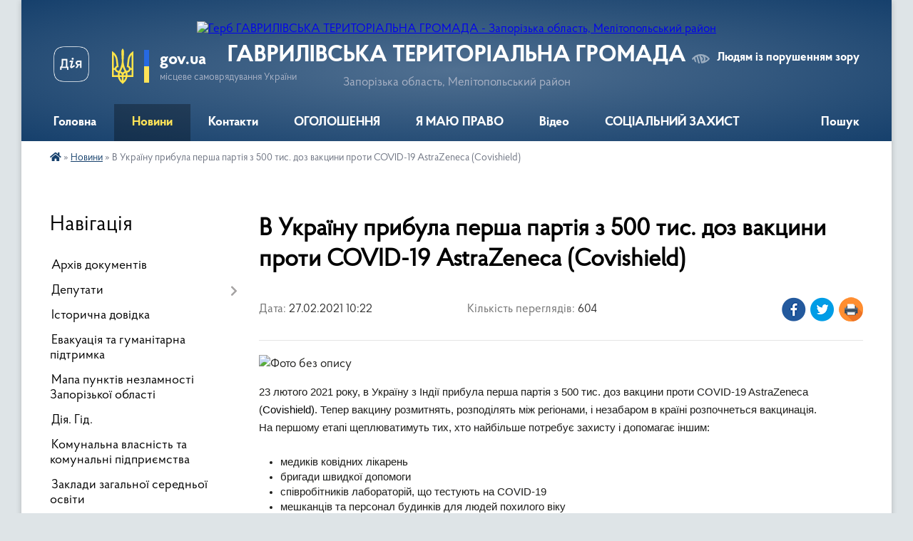

--- FILE ---
content_type: text/html; charset=UTF-8
request_url: https://chkalovska-gromada.gov.ua/news/1614414277/
body_size: 14564
content:
<!DOCTYPE html>
<html lang="uk">
<head>
	<!--[if IE]><meta http-equiv="X-UA-Compatible" content="IE=edge"><![endif]-->
	<meta charset="utf-8">
	<meta name="viewport" content="width=device-width, initial-scale=1">
	<!--[if IE]><script>
		document.createElement('header');
		document.createElement('nav');
		document.createElement('main');
		document.createElement('section');
		document.createElement('article');
		document.createElement('aside');
		document.createElement('footer');
		document.createElement('figure');
		document.createElement('figcaption');
	</script><![endif]-->
	<title>В Україну прибула перша партія з 500 тис. доз вакцини проти COVID-19 AstraZeneca (Covishield) | ГАВРИЛІВСЬКА ТЕРИТОРІАЛЬНА ГРОМАДА</title>
	<meta name="description" content=". . 23 лютого 2021 року, в Україну з Індії прибула перша партія з 500 тис. доз вакцини проти COVID-19 AstraZeneca (Covishield). Тепер вакцину розмитнять, розподілять між регіонами, і незабаром в країні розпочнеться вакцинація.. . На першому">
	<meta name="keywords" content="В, Україну, прибула, перша, партія, з, 500, тис., доз, вакцини, проти, COVID-19, AstraZeneca, (Covishield), |, ГАВРИЛІВСЬКА, ТЕРИТОРІАЛЬНА, ГРОМАДА">

	
		<meta property="og:image" content="https://rada.info/upload/users_files/25970923/dc96680df5bf39088105195b572e1d3f.png">
	<meta property="og:image:width" content="4001">
	<meta property="og:image:height" content="2250">
			<meta property="og:title" content="В Україну прибула перша партія з 500 тис. доз вакцини проти COVID-19 AstraZeneca (Covishield)">
				<meta property="og:type" content="article">
	<meta property="og:url" content="https://chkalovska-gromada.gov.ua/news/1614414277/">
		
		<link rel="apple-touch-icon" sizes="57x57" href="https://gromada.org.ua/apple-icon-57x57.png">
	<link rel="apple-touch-icon" sizes="60x60" href="https://gromada.org.ua/apple-icon-60x60.png">
	<link rel="apple-touch-icon" sizes="72x72" href="https://gromada.org.ua/apple-icon-72x72.png">
	<link rel="apple-touch-icon" sizes="76x76" href="https://gromada.org.ua/apple-icon-76x76.png">
	<link rel="apple-touch-icon" sizes="114x114" href="https://gromada.org.ua/apple-icon-114x114.png">
	<link rel="apple-touch-icon" sizes="120x120" href="https://gromada.org.ua/apple-icon-120x120.png">
	<link rel="apple-touch-icon" sizes="144x144" href="https://gromada.org.ua/apple-icon-144x144.png">
	<link rel="apple-touch-icon" sizes="152x152" href="https://gromada.org.ua/apple-icon-152x152.png">
	<link rel="apple-touch-icon" sizes="180x180" href="https://gromada.org.ua/apple-icon-180x180.png">
	<link rel="icon" type="image/png" sizes="192x192"  href="https://gromada.org.ua/android-icon-192x192.png">
	<link rel="icon" type="image/png" sizes="32x32" href="https://gromada.org.ua/favicon-32x32.png">
	<link rel="icon" type="image/png" sizes="96x96" href="https://gromada.org.ua/favicon-96x96.png">
	<link rel="icon" type="image/png" sizes="16x16" href="https://gromada.org.ua/favicon-16x16.png">
	<link rel="manifest" href="https://gromada.org.ua/manifest.json">
	<meta name="msapplication-TileColor" content="#ffffff">
	<meta name="msapplication-TileImage" content="https://gromada.org.ua/ms-icon-144x144.png">
	<meta name="theme-color" content="#ffffff">
	
	
		<meta name="robots" content="">
	
    <link rel="preload" href="https://cdnjs.cloudflare.com/ajax/libs/font-awesome/5.9.0/css/all.min.css" as="style">
	<link rel="stylesheet" href="https://cdnjs.cloudflare.com/ajax/libs/font-awesome/5.9.0/css/all.min.css" integrity="sha512-q3eWabyZPc1XTCmF+8/LuE1ozpg5xxn7iO89yfSOd5/oKvyqLngoNGsx8jq92Y8eXJ/IRxQbEC+FGSYxtk2oiw==" crossorigin="anonymous" referrerpolicy="no-referrer" />

    <link rel="preload" href="//gromada.org.ua/themes/km2/css/styles_vip.css?v=3.34" as="style">
	<link rel="stylesheet" href="//gromada.org.ua/themes/km2/css/styles_vip.css?v=3.34">
	<link rel="stylesheet" href="//gromada.org.ua/themes/km2/css/124/theme_vip.css?v=1768816595">
	
		<!--[if lt IE 9]>
	<script src="https://oss.maxcdn.com/html5shiv/3.7.2/html5shiv.min.js"></script>
	<script src="https://oss.maxcdn.com/respond/1.4.2/respond.min.js"></script>
	<![endif]-->
	<!--[if gte IE 9]>
	<style type="text/css">
		.gradient { filter: none; }
	</style>
	<![endif]-->

</head>
<body class="">

	<a href="#top_menu" class="skip-link link" aria-label="Перейти до головного меню (Alt+1)" accesskey="1">Перейти до головного меню (Alt+1)</a>
	<a href="#left_menu" class="skip-link link" aria-label="Перейти до бічного меню (Alt+2)" accesskey="2">Перейти до бічного меню (Alt+2)</a>
    <a href="#main_content" class="skip-link link" aria-label="Перейти до головного вмісту (Alt+3)" accesskey="3">Перейти до текстового вмісту (Alt+3)</a>




	
	<div class="wrap">
		
		<header>
			<div class="header_wrap">
				<div class="logo">
					<a href="https://chkalovska-gromada.gov.ua/" id="logo" class="form_2">
						<img src="https://rada.info/upload/users_files/25970923/gerb/images-4.png" alt="Герб ГАВРИЛІВСЬКА ТЕРИТОРІАЛЬНА ГРОМАДА - Запорізька область, Мелітопольський район">
					</a>
				</div>
				<div class="title">
					<div class="slogan_1">ГАВРИЛІВСЬКА ТЕРИТОРІАЛЬНА ГРОМАДА</div>
					<div class="slogan_2">Запорізька область, Мелітопольський район</div>
				</div>
				<div class="gov_ua_block">
					<a class="diia" href="https://diia.gov.ua/" target="_blank" rel="nofollow" title="Державні послуги онлайн"><img src="//gromada.org.ua/themes/km2/img/diia.png" alt="Логотип Diia"></a>
					<img src="//gromada.org.ua/themes/km2/img/gerb.svg" class="gerb" alt="Герб України">
					<span class="devider"></span>
					<div class="title">
						<b>gov.ua</b>
						<span>місцеве самоврядування України</span>
					</div>
				</div>
								<div class="alt_link">
					<a href="#" rel="nofollow" title="Режим високої контастності" onclick="return set_special('0be43827cd8093db608cd1820be25ba07e804667');">Людям із порушенням зору</a>
				</div>
								
				<section class="top_nav">
					<nav class="main_menu" id="top_menu">
						<ul>
														<li class="">
								<a href="https://chkalovska-gromada.gov.ua/main/"><span>Головна</span></a>
																							</li>
														<li class="active has-sub">
								<a href="https://chkalovska-gromada.gov.ua/news/"><span>Новини</span></a>
																<button onclick="return show_next_level(this);" aria-label="Показати підменю"></button>
																								<ul>
																		<li>
										<a href="https://chkalovska-gromada.gov.ua/pensijnij-fond-ukraini-informue-07-58-02-12-12-2018/">Новини Пенсійного фонду України</a>
																													</li>
																		<li>
										<a href="https://chkalovska-gromada.gov.ua/derzhavna-fiskalna-sluzhba-informue-16-55-35-09-11-2018/">Новини Державної податкової служби України</a>
																													</li>
																		<li>
										<a href="https://chkalovska-gromada.gov.ua/informue-veselivskij-rajonnij-sektor-filii-derzhavnoi-ustanovi-centr-probacii-v-zaporizkij-oblasti-09-44-35-25-02-2020/">Новини ВЕСЕЛІВСЬКОГО РАЙОННОГО СЕКТОРУ  Філії Державної установи «Центр пробації» в Запорізькій області</a>
																													</li>
																		<li>
										<a href="https://chkalovska-gromada.gov.ua/sluzhba-zajnyatosti-informue-10-22-02-16-11-2018/">Новини Запорізького обласного центру зайнятості</a>
																													</li>
																		<li>
										<a href="https://chkalovska-gromada.gov.ua/novini-13-19-52-10-06-2021/">новини</a>
																													</li>
																										</ul>
															</li>
														<li class="">
								<a href="https://chkalovska-gromada.gov.ua/feedback/"><span>Контакти</span></a>
																							</li>
														<li class="">
								<a href="https://chkalovska-gromada.gov.ua/more_news/"><span>ОГОЛОШЕННЯ</span></a>
																							</li>
														<li class="">
								<a href="https://chkalovska-gromada.gov.ua/ya-maju-pravo-13-54-53-10-12-2018/"><span>Я МАЮ ПРАВО</span></a>
																							</li>
														<li class="">
								<a href="https://chkalovska-gromada.gov.ua/video-09-52-39-06-05-2020/"><span>Вiдео</span></a>
																							</li>
														<li class=" has-sub">
								<a href="https://chkalovska-gromada.gov.ua/socialnij-zahist-14-21-31-21-01-2025/"><span>СОЦІАЛЬНИЙ ЗАХИСТ</span></a>
																<button onclick="return show_next_level(this);" aria-label="Показати підменю"></button>
																								<ul>
																		<li>
										<a href="https://chkalovska-gromada.gov.ua/socialna-pidtrimka-chleniv-simej-vijskovosluzhbovciv-yaki-znikli-bezvisti-zahopleni-v-polon-abo-zaruchnikami-internovani-u-nejtralnih-derzha-15-15-03-21-01-2025/">Соціальна підтримка членів сімей військовослужбовців, які зникли безвісти, захоплені в полон або заручниками, інтерновані у нейтральних державах</a>
																													</li>
																		<li>
										<a href="https://chkalovska-gromada.gov.ua/dlya-oderzhuvachiv-derzhavnih-socialnih-dopomog-10-58-03-07-10-2025/">Для одержувачів державних соціальних допомог</a>
																													</li>
																		<li class="has-sub">
										<a href="https://chkalovska-gromada.gov.ua/epidtrimka-10-31-03-30-01-2025/">єПідтримка</a>
																				<button onclick="return show_next_level(this);" aria-label="Показати підменю"></button>
																														<ul>
																						<li>
												<a href="https://chkalovska-gromada.gov.ua/regionalna-programa-kompensacii-ipotechnih-kreditiv-u-zaporizhzhi-v-ramkah-derzhavnoi-programi-eoselya-08-54-12-03-10-2025/">Регіональна програма компенсації іпотечних кредитів у Запоріжжі в рамках державної програми "єОселя"</a>
											</li>
																																</ul>
																			</li>
																		<li>
										<a href="https://chkalovska-gromada.gov.ua/socialnij-zahist-13-39-56-14-03-2025/">Про опіку/піклування</a>
																													</li>
																		<li class="has-sub">
										<a href="https://chkalovska-gromada.gov.ua/dlya-vijskovosluzhbovciv-veteraniv-ta-ih-simej-14-30-09-24-02-2025/">ДЛЯ ВІЙСЬКОВОСЛУЖБОВЦІВ, ВЕТЕРАНІВ та їх сімей</a>
																				<button onclick="return show_next_level(this);" aria-label="Показати підменю"></button>
																														<ul>
																						<li>
												<a href="https://chkalovska-gromada.gov.ua/do-dnya-nezalezhnosti-ukraini-–-razova-groshova-dopomoga-dlya-veteraniv-ta-inshih-pilgovih-kategorij-14-13-18-23-07-2025/">До Дня Незалежності України – разова грошова допомога для ветеранів та інших пільгових категорій!</a>
											</li>
																																</ul>
																			</li>
																		<li>
										<a href="https://chkalovska-gromada.gov.ua/vpo-14-22-05-21-01-2025/">ВПО</a>
																													</li>
																										</ul>
															</li>
																				</ul>
					</nav>
					&nbsp;
					<button class="menu-button" id="open-button"><i class="fas fa-bars"></i> Меню сайту</button>
					<a href="https://chkalovska-gromada.gov.ua/search/" rel="nofollow" class="search_button">Пошук</a>
				</section>
				
			</div>
		</header>
				
		<section class="bread_crumbs">
		<div xmlns:v="http://rdf.data-vocabulary.org/#"><a href="https://chkalovska-gromada.gov.ua/" title="Головна сторінка"><i class="fas fa-home"></i></a> &raquo; <a href="https://chkalovska-gromada.gov.ua/news/" aria-current="page">Новини</a>  &raquo; <span>В Україну прибула перша партія з 500 тис. доз вакцини проти COVID-19 AstraZeneca (Covishield)</span></div>
	</section>
	
	<section class="center_block">
		<div class="row">
			<div class="grid-25 fr">
				<aside>
				
									
										<div class="sidebar_title">Навігація</div>
										
					<nav class="sidebar_menu" id="left_menu">
						<ul>
														<li class="">
								<a href="https://chkalovska-gromada.gov.ua/docs/"><span>Архів документів</span></a>
																							</li>
														<li class=" has-sub">
								<a href="https://chkalovska-gromada.gov.ua/deputati-02-12-33-11-02-2018/"><span>Депутати</span></a>
																<button onclick="return show_next_level(this);" aria-label="Показати підменю"></button>
																								<ul>
																		<li class="">
										<a href="https://chkalovska-gromada.gov.ua/polozhennya-pro-zvituvannya-17-47-49-04-11-2021/"><span>Положення про звітування</span></a>
																													</li>
																		<li class="">
										<a href="https://chkalovska-gromada.gov.ua/postijni-komisii-radi-13-59-50-06-04-2021/"><span>Постійні комісії ради</span></a>
																													</li>
																		<li class="">
										<a href="https://chkalovska-gromada.gov.ua/grafik-osobistogo-prijomu-08-54-16-03-08-2019/"><span>Графік особистого прийому</span></a>
																													</li>
																										</ul>
															</li>
														<li class="">
								<a href="https://chkalovska-gromada.gov.ua/istorichna-dovidka-02-13-19-11-02-2018/"><span>Історична довідка</span></a>
																							</li>
														<li class="">
								<a href="https://chkalovska-gromada.gov.ua/evakuaciya-ta-gumanitarna-pidtrimka-09-20-35-08-01-2026/"><span>Евакуація та гуманітарна підтримка</span></a>
																							</li>
														<li class="">
								<a href="https://chkalovska-gromada.gov.ua/mapa-punktiv-nezlamnosti-zaporizkoi-oblasti-16-16-45-06-11-2025/"><span>Мапа пунктів незламності Запорізької області</span></a>
																							</li>
														<li class="">
								<a href="https://chkalovska-gromada.gov.ua/diya-gid-15-09-50-14-12-2021/"><span>Дія. Гід.</span></a>
																							</li>
														<li class="">
								<a href="https://chkalovska-gromada.gov.ua/komunalni-pidpriemstva-14-58-38-10-12-2018/"><span>Комунальна власність та комунальні підприємства</span></a>
																							</li>
														<li class="">
								<a href="https://chkalovska-gromada.gov.ua/zakladi-zagalnoi-serednoi-osviti-14-19-42-22-07-2025/"><span>Заклади загальної середньої освіти</span></a>
																							</li>
														<li class=" has-sub">
								<a href="https://chkalovska-gromada.gov.ua/vikonavchij-komitet-1522850596/"><span>Виконавчий комітет</span></a>
																<button onclick="return show_next_level(this);" aria-label="Показати підменю"></button>
																								<ul>
																		<li class="">
										<a href="https://chkalovska-gromada.gov.ua/zasidannya-2022-roku-09-09-01-03-01-2022/"><span>Засідання 2022 року</span></a>
																													</li>
																		<li class="">
										<a href="https://chkalovska-gromada.gov.ua/zasidannya-2021-roku-16-21-40-03-01-2021/"><span>Засідання 2021 року</span></a>
																													</li>
																		<li class="">
										<a href="https://chkalovska-gromada.gov.ua/zasidannya-2020-roku-15-26-40-01-03-2020/"><span>Засідання 2020 року</span></a>
																													</li>
																										</ul>
															</li>
														<li class=" has-sub">
								<a href="https://chkalovska-gromada.gov.ua/regulyatorna-diyalnist-09-05-34-06-03-2019/"><span>Регуляторна діяльність</span></a>
																<button onclick="return show_next_level(this);" aria-label="Показати підменю"></button>
																								<ul>
																		<li class=" has-sub">
										<a href="https://chkalovska-gromada.gov.ua/zviti-pro-vidstezhennya-rezultativnosti-regulyatornih-aktiv-09-10-07-06-03-2019/"><span>Звіти про відстеження результативності регуляторних актів</span></a>
																				<button onclick="return show_next_level(this);" aria-label="Показати підменю"></button>
																														<ul>
																						<li><a href="https://chkalovska-gromada.gov.ua/2021-rik-13-59-50-04-04-2021/"><span>2021</span></a></li>
																																</ul>
																			</li>
																		<li class="">
										<a href="https://chkalovska-gromada.gov.ua/regulyatorni-akti-09-22-45-06-03-2019/"><span>Регуляторні акти</span></a>
																													</li>
																		<li class=" has-sub">
										<a href="https://chkalovska-gromada.gov.ua/povidomlennya-pro-opriljudnennya-08-54-44-06-05-2019/"><span>Повідомлення про оприлюднення</span></a>
																				<button onclick="return show_next_level(this);" aria-label="Показати підменю"></button>
																														<ul>
																						<li><a href="https://chkalovska-gromada.gov.ua/2021-rik-13-46-56-04-04-2021/"><span>2021 рік</span></a></li>
																																</ul>
																			</li>
																		<li class=" has-sub">
										<a href="https://chkalovska-gromada.gov.ua/analizi-regulyatornogo-vplivu-14-01-28-04-04-2021/"><span>Аналізи регуляторного впливу</span></a>
																				<button onclick="return show_next_level(this);" aria-label="Показати підменю"></button>
																														<ul>
																						<li><a href="https://chkalovska-gromada.gov.ua/2021-rik-14-04-19-04-04-2021/"><span>2021 рік</span></a></li>
																																</ul>
																			</li>
																		<li class="">
										<a href="https://chkalovska-gromada.gov.ua/plan-diyalnosti-z-pidgotovki-proektiv-regulyatornih-aktiv-16-56-42-24-11-2019/"><span>План діяльності з підготовки проектів регуляторних  актів</span></a>
																													</li>
																		<li class="">
										<a href="https://chkalovska-gromada.gov.ua/zvit-pro-zdijsnennya-derzhavnoi-regulyatornoi-politiki-16-40-41-25-12-2020/"><span>Звіт про здійснення державної регуляторної політики</span></a>
																													</li>
																		<li class=" has-sub">
										<a href="https://chkalovska-gromada.gov.ua/proekti-regulyatornih-aktiv-11-52-06-30-03-2019/"><span>Проекти регуляторних актів</span></a>
																				<button onclick="return show_next_level(this);" aria-label="Показати підменю"></button>
																														<ul>
																						<li><a href="https://chkalovska-gromada.gov.ua/2021-rik-13-50-51-04-04-2021/"><span>2021 рік</span></a></li>
																																</ul>
																			</li>
																										</ul>
															</li>
														<li class="">
								<a href="https://chkalovska-gromada.gov.ua/ogoloshennya-14-19-52-02-03-2018/"><span>ВАКАНСІЇ</span></a>
																							</li>
														<li class="">
								<a href="https://chkalovska-gromada.gov.ua/proekti-rishen-14-37-05-15-07-2019/"><span>Проекти рішень</span></a>
																							</li>
														<li class=" has-sub">
								<a href="https://chkalovska-gromada.gov.ua/zvernennya-gromadyan-1525524532/"><span>Звернення громадян</span></a>
																<button onclick="return show_next_level(this);" aria-label="Показати підменю"></button>
																								<ul>
																		<li class=" has-sub">
										<a href="https://chkalovska-gromada.gov.ua/zviti-pro-zvernennya-1525524589/"><span>Звіти про звернення</span></a>
																				<button onclick="return show_next_level(this);" aria-label="Показати підменю"></button>
																														<ul>
																						<li><a href="https://chkalovska-gromada.gov.ua/za-2022-rik-11-52-35-01-02-2022/"><span>за 2022 рік</span></a></li>
																						<li><a href="https://chkalovska-gromada.gov.ua/za-2021-rik-15-50-30-24-04-2021/"><span>за 2021 рік</span></a></li>
																						<li><a href="https://chkalovska-gromada.gov.ua/2020-rik-16-39-11-27-04-2020/"><span>за 2020 рік</span></a></li>
																																</ul>
																			</li>
																		<li class="">
										<a href="https://chkalovska-gromada.gov.ua/grafik-osobistogo-prijomu-gromadyan-1530692314/"><span>Графік особистого прийому громадян</span></a>
																													</li>
																		<li class="">
										<a href="https://chkalovska-gromada.gov.ua/poryadok-roboti-zi-zvernennyami-gromadyan-1525697399/"><span>Порядок роботи зі зверненнями громадян</span></a>
																													</li>
																										</ul>
															</li>
														<li class="">
								<a href="https://chkalovska-gromada.gov.ua/komunalna-ustanova-centr-nadannya-socialnih-poslug-11-46-57-21-10-2021/"><span>Комунальна установа "Центр надання соціальних послуг"</span></a>
																							</li>
														<li class=" has-sub">
								<a href="https://chkalovska-gromada.gov.ua/viddil-osvitimolodisportukulturiturizmu-ta-socialnogo-zahistu-naselennya-16-16-22-10-06-2021/"><span>Відділ освіти, молоді, спорту, культури, туризму та соціального захисту населення</span></a>
																<button onclick="return show_next_level(this);" aria-label="Показати підменю"></button>
																								<ul>
																		<li class=" has-sub">
										<a href="javascript:;"><span>Вивчення передового педагогічного досвіду</span></a>
																				<button onclick="return show_next_level(this);" aria-label="Показати підменю"></button>
																														<ul>
																						<li><a href="https://chkalovska-gromada.gov.ua/roz’yasnennya-schodo-vlashtuvannyam-ljudej-pohilogo-viku-osib-z-invalidnistju-do-internatnih-ustanov-sistemi-socialnogo-zahistu-naselennya-13-49-24-26/"><span>РОЗ’ЯСНЕННЯ ЩОДО ВЛАШТУВАННЯМ ЛЮДЕЙ ПОХИЛОГО ВІКУ, ОСІБ З ІНВАЛІДНІСТЮ ДО ІНТЕРНАТНИХ УСТАНОВ СИСТЕМИ СОЦІАЛЬНОГО ЗАХИСТУ НАСЕЛЕННЯ ВІДПОВІДНО ДО ЗАКОНОДАВСТВА УКРАЇНИ</span></a></li>
																																</ul>
																			</li>
																		<li class="">
										<a href="https://chkalovska-gromada.gov.ua/konkurs-na-zamischennya-vakantnoi-posadi-08-37-46-12-10-2021/"><span>конкурс на заміщення вакантної посади</span></a>
																													</li>
																		<li class="">
										<a href="https://chkalovska-gromada.gov.ua/konkurs-na-zamischennya-vakantnoi-posadi-08-37-49-12-10-2021/"><span>конкурс на заміщення вакантної посади</span></a>
																													</li>
																										</ul>
															</li>
														<li class=" has-sub">
								<a href="https://chkalovska-gromada.gov.ua/bezbarʼernist-14-16-49-20-06-2025/"><span>БЕЗБАРʼЄРНІСТЬ</span></a>
																<button onclick="return show_next_level(this);" aria-label="Показати підменю"></button>
																								<ul>
																		<li class="">
										<a href="https://chkalovska-gromada.gov.ua/strilochka-vniz-zapobigannya-korupcii-strilochka-vniz-planuvannya-strilochka-vniz-evroatlantichna-integraciya-akreditovanij-centr-sertifikac-09-34-30-27-10-2025/"><span>Інформація щодо прийнятих нормативно-правових актів у сфері безбар'єрності</span></a>
																													</li>
																		<li class=" has-sub">
										<a href="https://chkalovska-gromada.gov.ua/diyabezbarernist-09-38-37-27-10-2025/"><span>Дія.Безбар'єрність</span></a>
																				<button onclick="return show_next_level(this);" aria-label="Показати підменю"></button>
																														<ul>
																						<li><a href="https://chkalovska-gromada.gov.ua/diyabezbarernist-15-22-10-15-12-2025/"><span>Дія.Безбар'єрність</span></a></li>
																																</ul>
																			</li>
																		<li class=" has-sub">
										<a href="https://chkalovska-gromada.gov.ua/nacionalna-strategiya-iz-stvorennya-bezbar’ernogo-prostoru-v-ukraini-na-period-do-2030-roku-14-18-32-20-06-2025/"><span>Національна стратегія із створення безбар’єрного простору в Україні на період до 2030 року</span></a>
																				<button onclick="return show_next_level(this);" aria-label="Показати підменю"></button>
																														<ul>
																						<li><a href="https://chkalovska-gromada.gov.ua/scho-take-bezbarʼernist-09-26-56-27-10-2025/"><span>Що таке безбарʼєрність</span></a></li>
																						<li><a href="https://chkalovska-gromada.gov.ua/bezbarernist-09-28-24-27-10-2025/"><span>Довідник безбар'єрності</span></a></li>
																						<li><a href="https://chkalovska-gromada.gov.ua/informacijna-pamyatka-bezbarernist-09-50-24-27-10-2025/"><span>Інформаційна пам'ятка "Безбар'єрність"</span></a></li>
																						<li><a href="https://chkalovska-gromada.gov.ua/bezbar’erne-seredovische-v-gromadi-15-12-41-15-12-2025/"><span>Безбар’єрне середовище в громаді</span></a></li>
																																</ul>
																			</li>
																										</ul>
															</li>
														<li class="">
								<a href="https://chkalovska-gromada.gov.ua/dostup-do-publichnoi-informacii-11-14-52-23-02-2022/"><span>Доступ до публічної інформації</span></a>
																							</li>
														<li class=" has-sub">
								<a href="https://chkalovska-gromada.gov.ua/civilnij-zahist-15-39-55-16-12-2024/"><span>Цивільний захист</span></a>
																<button onclick="return show_next_level(this);" aria-label="Показати підменю"></button>
																								<ul>
																		<li class="">
										<a href="https://chkalovska-gromada.gov.ua/mapa-ukrittiv-15-41-22-16-12-2024/"><span>Мапа укриттів м.Запоріжжя</span></a>
																													</li>
																		<li class="">
										<a href="https://chkalovska-gromada.gov.ua/yak-vizhiti-v-umovah-vijni-16-16-32-16-12-2024/"><span>Як вижити в умовах війни</span></a>
																													</li>
																		<li class="">
										<a href="https://chkalovska-gromada.gov.ua/scho-robiti-yakscho-trapivsya-zaval-u-zrujnovanomu-budinku-16-28-30-16-12-2024/"><span>ЩО РОБИТИ, ЯКЩО ТРАПИВСЯ ЗАВАЛ У ЗРУЙНОВАНОМУ БУДИНКУ</span></a>
																													</li>
																		<li class="">
										<a href="https://chkalovska-gromada.gov.ua/dii-naselennya-pri-avarii-na-aes-v-umovah-bojovih-dij-16-31-54-16-12-2024/"><span>Дії населення, при  аварії на АЕС в умовах бойових дій</span></a>
																													</li>
																		<li class="">
										<a href="https://chkalovska-gromada.gov.ua/dii-pid-chas-ataki-droniv-16-33-49-16-12-2024/"><span>ДІЇ ПІД ЧАС АТАКИ  ДРОНІВ</span></a>
																													</li>
																		<li class="">
										<a href="https://chkalovska-gromada.gov.ua/dii-naselennya-pri-provedenni-evakuacii-16-36-27-16-12-2024/"><span>Дії населення при проведенні евакуації</span></a>
																													</li>
																		<li class="">
										<a href="https://chkalovska-gromada.gov.ua/yak-pidgotovutisya-do-nastannya-ns-16-42-58-16-12-2024/"><span>Як підготовутися до настання НС</span></a>
																													</li>
																		<li class="">
										<a href="https://chkalovska-gromada.gov.ua/pravila-poved-u-natovpi-16-45-42-16-12-2024/"><span>Правила повед у натовпі</span></a>
																													</li>
																		<li class="">
										<a href="https://chkalovska-gromada.gov.ua/scho-robiti-yakscho-e-zagroza-obvalu-budinku-16-49-56-16-12-2024/"><span>ЩО РОБИТИ, ЯКЩО Є ЗАГРОЗА ОБВАЛУ БУДИНКУ?</span></a>
																													</li>
																		<li class="">
										<a href="https://chkalovska-gromada.gov.ua/dii-naselennya-u-razi-viyavlennya-pidozrilih-predmetiv-scho-mozhut-buti-vikoristani-dlya-vchinennya-teraktu-16-52-55-16-12-2024/"><span>Дії населення у разі виявлення  підозрілих предметів, що можуть бути використані для вчинення теракту</span></a>
																													</li>
																		<li class="">
										<a href="https://chkalovska-gromada.gov.ua/pravila-povedinki-na-richkah-ta-vodojmah-12-42-43-17-12-2024/"><span>Правила поведінки на річках та водоймах</span></a>
																													</li>
																										</ul>
															</li>
														<li class=" has-sub">
								<a href="https://chkalovska-gromada.gov.ua/programa-socialnoekonomichnogo-ta-kulturnogo-rozvitku-teritorii-08-28-46-12-07-2019/"><span>Програма соціально-економічного та культурного розвитку території</span></a>
																<button onclick="return show_next_level(this);" aria-label="Показати підменю"></button>
																								<ul>
																		<li class="">
										<a href="https://chkalovska-gromada.gov.ua/na-2021-rik-14-11-25-06-04-2021/"><span>на 2021 рік</span></a>
																													</li>
																		<li class="">
										<a href="https://chkalovska-gromada.gov.ua/2019-rik-08-29-12-12-07-2019/"><span>на 2019 рік</span></a>
																													</li>
																		<li class="">
										<a href="https://chkalovska-gromada.gov.ua/2020-rik-08-25-20-02-04-2020/"><span>на 2020 рік</span></a>
																													</li>
																										</ul>
															</li>
														<li class=" has-sub">
								<a href="https://chkalovska-gromada.gov.ua/chkalovska-silska-teritorialna-viborcha-komisiya-melitopolskogo-rajonu-zaporizkoi-oblasti-16-16-54-06-09-2020/"><span>Чкаловська сільська територіальна виборча комісія  Мелітопольського району Запорізької області</span></a>
																<button onclick="return show_next_level(this);" aria-label="Показати підменю"></button>
																								<ul>
																		<li class="">
										<a href="https://chkalovska-gromada.gov.ua/zasidannya-komisii-16-18-47-06-09-2020/"><span>Засідання комісії</span></a>
																													</li>
																		<li class="">
										<a href="https://chkalovska-gromada.gov.ua/protokoli-pro-rezultati-golosuvannya-09-08-03-09-11-2020/"><span>Протоколи про результати голосування</span></a>
																													</li>
																		<li class="">
										<a href="https://chkalovska-gromada.gov.ua/informacijni-plakati-kandidativ-na-posadu-silskogo-golovi-chkalovskoi-silskoi-radi-melitopolskogo-rajonu-zaporizkoi-oblasti-14-01-51-08-10-2020/"><span>Інформаційні плакати кандидатів на посаду сільського голови Чкаловської сільської ради</span></a>
																													</li>
																		<li class="">
										<a href="https://chkalovska-gromada.gov.ua/informacijni-plakati-kandidativ-v-deputati-chkalovskoi-silskoi-radi-14-10-08-08-10-2020/"><span>Інформаційні плакати кандидатів в депутати Чкаловської сільської ради</span></a>
																													</li>
																		<li class="">
										<a href="https://chkalovska-gromada.gov.ua/sklad-dilnichnih-viborchih-komisij-18-14-26-08-10-2020/"><span>СКЛАД дільничних виборчих комісій</span></a>
																													</li>
																										</ul>
															</li>
														<li class="">
								<a href="https://chkalovska-gromada.gov.ua/zabezpechennya-rivnih-prav-ta-mozhlivostej-zhinok-i-cholovikiv-15-22-15-22-04-2025/"><span>Забезпечення рівних прав та можливостей жінок і чоловіків</span></a>
																							</li>
														<li class="">
								<a href="https://chkalovska-gromada.gov.ua/vidomi-ta-pochesni-zemlyaki-14-46-31-13-03-2021/"><span>Відомі та почесні земляки</span></a>
																							</li>
														<li class=" has-sub">
								<a href="https://chkalovska-gromada.gov.ua/povidomna-reestraciya-kolektivnih-dogovoriv-15-47-02-13-03-2021/"><span>Повідомна реєстрація колективних договорів</span></a>
																<button onclick="return show_next_level(this);" aria-label="Показати підменю"></button>
																								<ul>
																		<li class="">
										<a href="https://chkalovska-gromada.gov.ua/reestr-kolektivnih-dogovoriv-i-zmin-do-nih-za-2021-rik-15-48-24-13-03-2021/"><span>Реєстр колективних договорів, змін та доповнень до них</span></a>
																													</li>
																										</ul>
															</li>
														<li class=" has-sub">
								<a href="https://chkalovska-gromada.gov.ua/bjudzhet-17-43-52-28-12-2020/"><span>БЮДЖЕТ</span></a>
																<button onclick="return show_next_level(this);" aria-label="Показати підменю"></button>
																								<ul>
																		<li class="">
										<a href="https://chkalovska-gromada.gov.ua/na-2022-rik-09-29-09-30-12-2021/"><span>на 2022 рік</span></a>
																													</li>
																		<li class="">
										<a href="https://chkalovska-gromada.gov.ua/na-2021-rik-17-45-31-28-12-2020/"><span>на 2021 рік</span></a>
																													</li>
																		<li class="">
										<a href="https://chkalovska-gromada.gov.ua/2019-rik-17-50-05-28-12-2020/"><span>на 2019 рік</span></a>
																													</li>
																		<li class="">
										<a href="https://chkalovska-gromada.gov.ua/na-2020-rik-17-50-56-28-12-2020/"><span>на 2020 рік</span></a>
																													</li>
																		<li class=" has-sub">
										<a href="https://chkalovska-gromada.gov.ua/na-2025-rik-15-52-39-12-12-2024/"><span>на 2025 рік</span></a>
																				<button onclick="return show_next_level(this);" aria-label="Показати підменю"></button>
																														<ul>
																						<li><a href="https://chkalovska-gromada.gov.ua/zviti-pro-vikonannya-pasportiv-bjudzhetnih-program-mb-11-52-17-07-01-2025/"><span>Звіти про виконання паспортів бюджетних програм МБ</span></a></li>
																						<li><a href="https://chkalovska-gromada.gov.ua/rozporyadzhennya-z-pitan-bjudzhetu-17-01-15-16-12-2024/"><span>Розпорядження з питань бюджету</span></a></li>
																						<li><a href="https://chkalovska-gromada.gov.ua/bjudzhetni-miscevi-programi-17-01-54-16-12-2024/"><span>Бюджетні місцеві програми</span></a></li>
																						<li><a href="https://chkalovska-gromada.gov.ua/zviti-pro-vikonannya-bjudzhetu-17-02-27-16-12-2024/"><span>Звіти про виконання бюджету</span></a></li>
																						<li><a href="https://chkalovska-gromada.gov.ua/pasporta-bjudzhetnih-program-17-03-06-16-12-2024/"><span>Паспорта бюджетних програм МБ</span></a></li>
																						<li><a href="https://chkalovska-gromada.gov.ua/bjudzhetni-zapiti-17-03-36-16-12-2024/"><span>Бюджетні запити</span></a></li>
																						<li><a href="https://chkalovska-gromada.gov.ua/perelik-bjudzhetnih-program-09-30-35-27-02-2025/"><span>Перелік бюджетних програм</span></a></li>
																																</ul>
																			</li>
																		<li class=" has-sub">
										<a href="https://chkalovska-gromada.gov.ua/na-2024-rik-08-32-30-14-10-2024/"><span>на 2024 рік</span></a>
																				<button onclick="return show_next_level(this);" aria-label="Показати підменю"></button>
																														<ul>
																						<li><a href="https://chkalovska-gromada.gov.ua/zviti-pro-vikonannya-pasportiv-bjudzhetnih-program-mb-11-18-46-18-02-2025/"><span>Звіти про виконання паспортів бюджетних програм МБ</span></a></li>
																						<li><a href="https://chkalovska-gromada.gov.ua/rozporyadzhennya-z-pitan-bjudzhetu-11-19-18-18-02-2025/"><span>Розпорядження з питань бюджету</span></a></li>
																						<li><a href="https://chkalovska-gromada.gov.ua/bjudzhetni-miscevi-programi-11-20-03-18-02-2025/"><span>Бюджетні місцеві програми</span></a></li>
																						<li><a href="https://chkalovska-gromada.gov.ua/zviti-pro-vikonannya-bjudzhetu-11-20-32-18-02-2025/"><span>Звіти про виконання бюджету</span></a></li>
																						<li><a href="https://chkalovska-gromada.gov.ua/pasporta-bjudzhetnih-program-mb-11-21-04-18-02-2025/"><span>Паспорта бюджетних програм МБ</span></a></li>
																						<li><a href="https://chkalovska-gromada.gov.ua/bjudzhetni-zapiti-11-21-29-18-02-2025/"><span>Бюджетні запити</span></a></li>
																						<li><a href="https://chkalovska-gromada.gov.ua/prognoz-bjudzhetu-na-20222024-roki-11-26-51-18-02-2025/"><span>Прогноз бюджету на 2022-2024 роки</span></a></li>
																						<li><a href="https://chkalovska-gromada.gov.ua/ocinka-efektivnosti-bp-za-2024-rik-11-32-42-18-02-2025/"><span>Оцінка ефективності БП за 2024 рік</span></a></li>
																						<li><a href="https://chkalovska-gromada.gov.ua/perelik-miscevih-bjudzhetnih-program-11-35-49-18-02-2025/"><span>Перелік бюджетних програм</span></a></li>
																																</ul>
																			</li>
																		<li class=" has-sub">
										<a href="https://chkalovska-gromada.gov.ua/2026-rik-09-55-17-27-11-2025/"><span>на 2026 рік</span></a>
																				<button onclick="return show_next_level(this);" aria-label="Показати підменю"></button>
																														<ul>
																						<li><a href="https://chkalovska-gromada.gov.ua/rozporyadzhennya-z-pitan-bjudzhetu-08-36-56-05-01-2026/"><span>Розпорядження з питань бюджету</span></a></li>
																						<li><a href="https://chkalovska-gromada.gov.ua/bjudzhetni-zapiti-na-20262028-roki-09-57-00-27-11-2025/"><span>Бюджетні запити на 2026-2028 роки</span></a></li>
																																</ul>
																			</li>
																										</ul>
															</li>
														<li class=" has-sub">
								<a href="https://chkalovska-gromada.gov.ua/rozporyadzhennya-silskogo-golovi-11-09-51-19-06-2024/"><span>Розпорядження сільського голови</span></a>
																<button onclick="return show_next_level(this);" aria-label="Показати підменю"></button>
																								<ul>
																		<li class="">
										<a href="https://chkalovska-gromada.gov.ua/2025-rik-15-45-02-25-03-2025/"><span>2025 рік</span></a>
																													</li>
																		<li class="">
										<a href="https://chkalovska-gromada.gov.ua/2024-rik-11-12-10-19-06-2024/"><span>2024 рік</span></a>
																													</li>
																										</ul>
															</li>
														<li class=" has-sub">
								<a href="https://chkalovska-gromada.gov.ua/finansovij-viddil-16-41-05-11-02-2019/"><span>ВІДДІЛ ФІНАНСІВ</span></a>
																<button onclick="return show_next_level(this);" aria-label="Показати підменю"></button>
																								<ul>
																		<li class=" has-sub">
										<a href="https://chkalovska-gromada.gov.ua/informaciya-schodo-nadhodzhennya-dohodiv-ta-zdijsnennya-vidatkiv-17-44-57-16-04-2021/"><span>Інформація щодо надходження доходів та здійснення видатків</span></a>
																				<button onclick="return show_next_level(this);" aria-label="Показати підменю"></button>
																														<ul>
																						<li><a href="https://chkalovska-gromada.gov.ua/2021-rik-13-48-12-19-04-2021/"><span>2021 рік</span></a></li>
																						<li><a href="https://chkalovska-gromada.gov.ua/2022-rik-10-47-48-17-02-2022/"><span>2022 рік</span></a></li>
																																</ul>
																			</li>
																		<li class="">
										<a href="https://chkalovska-gromada.gov.ua/informaciya-pro-vikonannya-bjudzhetu-17-45-31-16-04-2021/"><span>Інформація про виконання бюджету</span></a>
																													</li>
																		<li class="">
										<a href="https://chkalovska-gromada.gov.ua/rishennya-sesii-z-pitan-bjudzhetu-17-46-46-16-04-2021/"><span>Рішення сесії з питань бюджету</span></a>
																													</li>
																		<li class=" has-sub">
										<a href="https://chkalovska-gromada.gov.ua/perelik-bjudzhetnih-i-miscevih-program-17-47-35-16-04-2021/"><span>Перелік бюджетних і місцевих програм</span></a>
																				<button onclick="return show_next_level(this);" aria-label="Показати підменю"></button>
																														<ul>
																						<li><a href="https://chkalovska-gromada.gov.ua/2021-rik-13-55-05-19-04-2021/"><span>2021 рік</span></a></li>
																						<li><a href="https://chkalovska-gromada.gov.ua/2024-rik-09-02-18-11-07-2024/"><span>2024 рік</span></a></li>
																						<li><a href="https://chkalovska-gromada.gov.ua/2022-rik-10-56-24-17-02-2022/"><span>2022 рік</span></a></li>
																																</ul>
																			</li>
																		<li class="">
										<a href="https://chkalovska-gromada.gov.ua/ocinka-efektivnosti-bp-za-2024-rik-15-18-51-12-02-2025/"><span>Оцінка ефективності БП за 2024 рік</span></a>
																													</li>
																		<li class="">
										<a href="https://chkalovska-gromada.gov.ua/bjudzhetni-zapiti-2022-rik-14-21-34-02-12-2021/"><span>Бюджетні запити</span></a>
																													</li>
																		<li class="">
										<a href="https://chkalovska-gromada.gov.ua/prognoz-bjudzhetu-na-20222024-roki-13-44-04-01-09-2021/"><span>Прогноз бюджету на 2022-2024 роки.</span></a>
																													</li>
																		<li class="">
										<a href="https://chkalovska-gromada.gov.ua/instrukciya-z-pidgotovki-bjudzhetnih-zapitiv-16-14-31-08-09-2020/"><span>ІНСТРУКЦІЯ з підготовки бюджетних запитів</span></a>
																													</li>
																		<li class=" has-sub">
										<a href="https://chkalovska-gromada.gov.ua/pasporti-bjudzhetnih-program-10-01-37-25-02-2020/"><span>Паспорти бюджетних програм</span></a>
																				<button onclick="return show_next_level(this);" aria-label="Показати підменю"></button>
																														<ul>
																						<li><a href="https://chkalovska-gromada.gov.ua/2025-rik-09-19-24-27-01-2025/"><span>2025 рік</span></a></li>
																						<li><a href="https://chkalovska-gromada.gov.ua/2024-rik-11-07-19-19-06-2024/"><span>2024 рік</span></a></li>
																						<li><a href="https://chkalovska-gromada.gov.ua/2022-15-03-58-26-01-2022/"><span>2022 рік</span></a></li>
																						<li><a href="https://chkalovska-gromada.gov.ua/2021-08-37-05-04-03-2021/"><span>2021 рік</span></a></li>
																						<li><a href="https://chkalovska-gromada.gov.ua/2019-rik-10-02-25-25-02-2020/"><span>2019 рік</span></a></li>
																						<li><a href="https://chkalovska-gromada.gov.ua/2020-rik-10-02-50-25-02-2020/"><span>2020 рік</span></a></li>
																																</ul>
																			</li>
																		<li class=" has-sub">
										<a href="https://chkalovska-gromada.gov.ua/zviti-pro-vikonannya-pasportiv-bjudzhetnih-program-11-40-39-04-03-2020/"><span>Звіти про виконання паспортів бюджетних програм</span></a>
																				<button onclick="return show_next_level(this);" aria-label="Показати підменю"></button>
																														<ul>
																						<li><a href="https://chkalovska-gromada.gov.ua/2022-15-02-11-26-01-2022/"><span>за 2022 рік</span></a></li>
																						<li><a href="https://chkalovska-gromada.gov.ua/za-2024-rik-10-08-45-29-01-2025/"><span>за 2024 рік</span></a></li>
																						<li><a href="https://chkalovska-gromada.gov.ua/2021-rik-13-17-48-24-01-2022/"><span>за 2021 рік</span></a></li>
																						<li><a href="https://chkalovska-gromada.gov.ua/2019-rik-11-41-03-04-03-2020/"><span>за 2019 рік</span></a></li>
																																</ul>
																			</li>
																										</ul>
															</li>
														<li class=" has-sub">
								<a href="https://chkalovska-gromada.gov.ua/generalnij-plan-skorniivka-07-34-38-11-06-2021/"><span>Громадське обговорення</span></a>
																<button onclick="return show_next_level(this);" aria-label="Показати підменю"></button>
																								<ul>
																		<li class="">
										<a href="https://chkalovska-gromada.gov.ua/selo-korniivka-07-39-37-11-06-2021/"><span>село Корніївка</span></a>
																													</li>
																		<li class="">
										<a href="https://chkalovska-gromada.gov.ua/selo-chkalove-07-40-43-11-06-2021/"><span>село Чкалове</span></a>
																													</li>
																										</ul>
															</li>
														<li class="">
								<a href="https://chkalovska-gromada.gov.ua/proekti-rishen-1528292992/"><span>Проекти рішень</span></a>
																							</li>
														<li class="">
								<a href="https://chkalovska-gromada.gov.ua/voni-zaginuli-za-batkivschinu-16-00-07-28-08-2024/"><span>Вони загинули за Батьківщину</span></a>
																							</li>
														<li class=" has-sub">
								<a href="https://chkalovska-gromada.gov.ua/sesii-silskoi-radi-1530686651/"><span>Сесії сільської ради</span></a>
																<button onclick="return show_next_level(this);" aria-label="Показати підменю"></button>
																								<ul>
																		<li class="">
										<a href="https://chkalovska-gromada.gov.ua/2019-rik-11-12-07-11-02-2019/"><span>Засідання 2019 року</span></a>
																													</li>
																		<li class="">
										<a href="https://chkalovska-gromada.gov.ua/zasidannya-2022-roku-09-09-32-03-01-2022/"><span>Засідання 2022 року</span></a>
																													</li>
																		<li class="">
										<a href="https://chkalovska-gromada.gov.ua/2020-rik-13-57-58-17-02-2020/"><span>Засідання 2020 року</span></a>
																													</li>
																		<li class="">
										<a href="https://chkalovska-gromada.gov.ua/2018-rik-1530686723/"><span>Засідання 2018 року</span></a>
																													</li>
																		<li class="">
										<a href="https://chkalovska-gromada.gov.ua/2021-rik-09-11-37-04-03-2021/"><span>Засідання 2021 року</span></a>
																													</li>
																										</ul>
															</li>
														<li class=" has-sub">
								<a href="https://chkalovska-gromada.gov.ua/chkalovska-silska-vijskova-administraciya-08-27-17-05-06-2024/"><span>ГАВРИЛІВСЬКА СІЛЬСЬКА ВІЙСЬКОВА АДМІНІСТРАЦІЯ</span></a>
																<button onclick="return show_next_level(this);" aria-label="Показати підменю"></button>
																								<ul>
																		<li class="">
										<a href="https://chkalovska-gromada.gov.ua/perevirka-peredbachena-zu-pro-ochischennya-vladi-08-29-12-27-06-2024/"><span>Перевірка передбачена ЗУ "Про очищення влади"</span></a>
																													</li>
																		<li class=" has-sub">
										<a href="https://chkalovska-gromada.gov.ua/rozporyadzhennya-za-2025-rik-12-16-47-07-01-2025/"><span>РОЗПОРЯДЖЕННЯ за 2025 рік</span></a>
																				<button onclick="return show_next_level(this);" aria-label="Показати підменю"></button>
																														<ul>
																						<li><a href="https://chkalovska-gromada.gov.ua/z-osnovnoi-diyalnosti-12-19-05-07-01-2025/"><span>З основної діяльності</span></a></li>
																																</ul>
																			</li>
																		<li class=" has-sub">
										<a href="https://chkalovska-gromada.gov.ua/rozporyadzhennya-za-2024-rik-08-28-14-05-06-2024/"><span>РОЗПОРЯДЖЕННЯ ЗА 2024 РІК</span></a>
																				<button onclick="return show_next_level(this);" aria-label="Показати підменю"></button>
																														<ul>
																						<li><a href="https://chkalovska-gromada.gov.ua/z-osobovogo-skladu-08-26-38-27-06-2024/"><span>З особового складу</span></a></li>
																						<li><a href="https://chkalovska-gromada.gov.ua/z-osnovnoi-diyalnosti-08-29-37-05-06-2024/"><span>З основної діяльності</span></a></li>
																																</ul>
																			</li>
																		<li class="">
										<a href="https://chkalovska-gromada.gov.ua/grafik-roboti-sva-16-22-24-11-09-2024/"><span>Графік роботи СВА</span></a>
																													</li>
																		<li class=" has-sub">
										<a href="https://chkalovska-gromada.gov.ua/zvernennya-gromadyan-11-55-10-05-07-2024/"><span>Звернення громадян</span></a>
																				<button onclick="return show_next_level(this);" aria-label="Показати підменю"></button>
																														<ul>
																						<li><a href="https://chkalovska-gromada.gov.ua/poryadku-roboti-iz-zvernennyami-gromadyan-16-27-22-12-12-2024/"><span>Порядок роботи із зверненнями громадян у СВА</span></a></li>
																						<li><a href="https://chkalovska-gromada.gov.ua/grafik-osobistogo-prijomu-gromadyan-kerivnictvom-sva-16-33-02-12-12-2024/"><span>Графік особистого прийому громадян керівництвом СВА</span></a></li>
																																</ul>
																			</li>
																										</ul>
															</li>
														<li class="">
								<a href="https://chkalovska-gromada.gov.ua/osnovni-pidpriemstva-gromadi-1535464344/"><span>Основні підприємства громади</span></a>
																							</li>
														<li class="">
								<a href="https://chkalovska-gromada.gov.ua/investicijnij-pasport-chkalovskoi-otg-08-57-22-06-11-2020/"><span>ІНВЕСТИЦІЙНИЙ ПАСПОРТ ЧКАЛОВСЬКОЇ ОТГ</span></a>
																							</li>
														<li class=" has-sub">
								<a href="https://chkalovska-gromada.gov.ua/miscevi-podatki-i-zbori-11-10-49-25-06-2019/"><span>Місцеві податки і збори</span></a>
																<button onclick="return show_next_level(this);" aria-label="Показати підменю"></button>
																								<ul>
																		<li class="">
										<a href="https://chkalovska-gromada.gov.ua/2020-rik-10-09-45-27-09-2020/"><span>на 2021 рік</span></a>
																													</li>
																		<li class="">
										<a href="https://chkalovska-gromada.gov.ua/na-2022-rik-11-54-52-07-07-2021/"><span>із 01.01.2022 року без терміново</span></a>
																													</li>
																		<li class="">
										<a href="https://chkalovska-gromada.gov.ua/2018-rik-11-17-45-25-06-2019/"><span>на 2019 рік</span></a>
																													</li>
																		<li class="">
										<a href="https://chkalovska-gromada.gov.ua/2019-rik-11-30-43-25-06-2019/"><span>на 2020 рік</span></a>
																													</li>
																										</ul>
															</li>
														<li class=" has-sub">
								<a href="https://chkalovska-gromada.gov.ua/medicina-17-16-32-12-12-2018/"><span>Медицина</span></a>
																<button onclick="return show_next_level(this);" aria-label="Показати підменю"></button>
																								<ul>
																		<li class="">
										<a href="https://chkalovska-gromada.gov.ua/grafik-provedennya-viiznih-prijomiv-likaryami-knp-chkalovska-agpsm-10-31-06-16-08-2021/"><span>Графік проведення виїзних прийомів лікарями КНП "Чкаловська АГПСМ"</span></a>
																													</li>
																		<li class="">
										<a href="https://chkalovska-gromada.gov.ua/imunizaciya-09-47-44-11-11-2025/"><span>ІМУНІЗАЦІЯ</span></a>
																													</li>
																		<li class="">
										<a href="https://chkalovska-gromada.gov.ua/knp-chkalovska-ambulatoriya-grupovoi-praktiki-simejnoi-medicini-chkalovskoi-silskoi-radi-veselivskogo-rajonu-zaporizkoi-oblasti-17-17-49-12-12-2018/"><span>КНП "Чкаловська амбулаторія групової практики сімейної медицини Чкаловської сільської ради Веселівського району Запорізької області"</span></a>
																													</li>
																										</ul>
															</li>
														<li class="">
								<a href="https://chkalovska-gromada.gov.ua/zakladi-doshkilnoi-osviti-10-49-45-22-07-2025/"><span>Заклади дошкільної освіти</span></a>
																							</li>
													</ul>
						
												
					</nav>

									
					
					
					
					
										<div id="banner_block">

						<p style="margin:0cm 0cm 10pt"><a rel="nofollow" href="https://howareu.com/" target="_blank"><img alt="Фото без опису" src="https://rada.info/upload/users_files/25970923/a84d06ccec425d406f2ea1f7cb54f7cc.png" style="width: 1000px; height: 1000px;" /></a><br />
<a rel="nofollow" href="https://thedigital.gov.ua/news/zemelni-poslugi-na-gidi-z-derzhavnikh-poslug"><img alt="Фото без опису" src="https://rada.info/upload/users_files/25970923/3d763264c718f60f780e519ef197644d.jpg" style="width: 391px; height: 260px;" /></a></p>

<p style="margin:0cm 0cm 10pt"><a rel="nofollow" href="https://guide.diia.gov.ua/"><img alt="Фото без опису" src="https://rada.info/upload/users_files/25970923/623dcd7411f16124d47e0aade0ddc552.jpg" style="width: 634px; height: 264px;" /></a><a rel="nofollow" href="https://center.diia.gov.ua/"><img alt="Фото без опису" src="https://rada.info/upload/users_files/25970923/99e14fbb11f919e204af616dfb879a9b.jpg" style="width: 377px; height: 250px;" /></a><a rel="nofollow" href="https://czo.gov.ua/"><img alt="Фото без опису" src="https://rada.info/upload/users_files/25970923/099df474290b93c7a69fbbf84ff2e2d2.png" style="width: 260px; height: 260px;" /></a><a rel="nofollow" href="https://www.dilovamova.com/"><img alt="Фото без опису" src="https://rada.info/upload/users_files/25970923/f9c754bc56acfbf21a00f12339623992.png" style="width: 208px; height: 260px;" /></a></p>

<p>&nbsp;</p>

<p style="text-align: center;">&nbsp;</p>

<p>&nbsp;</p>
						<div class="clearfix"></div>

						
						<div class="clearfix"></div>

					</div>
				
				</aside>
			</div>
			<div class="grid-75">

				<main id="main_content">

																		<h1>В Україну прибула перша партія з 500 тис. доз вакцини проти COVID-19 AstraZeneca (Covishield)</h1>


<div class="row ">
	<div class="grid-30 one_news_date">
		Дата: <span>27.02.2021 10:22</span>
	</div>
	<div class="grid-30 one_news_count">
		Кількість переглядів: <span>604</span>
	</div>
		<div class="grid-30 one_news_socials">
		<button class="social_share" data-type="fb"><img src="//gromada.org.ua/themes/km2/img/share/fb.png" alt="Іконка Фейсбук"></button>
		<button class="social_share" data-type="tw"><img src="//gromada.org.ua/themes/km2/img/share/tw.png" alt="Іконка Твітер"></button>
		<button class="print_btn" onclick="window.print();"><img src="//gromada.org.ua/themes/km2/img/share/print.png" alt="Іконка принтера"></button>
	</div>
		<div class="clearfix"></div>
</div>

<hr>

<p><img alt="Фото без опису"  alt="" src="https://rada.info/upload/users_files/25970923/dc96680df5bf39088105195b572e1d3f.png" /></p>

<p style="margin-top:10.0pt; margin-right:0cm; margin-bottom:10.0pt; margin-left:0cm; margin:0cm 0cm 0.0001pt"><span style="font-size:11pt"><span style="line-height:115%"><span style="font-family:&quot;Arial&quot;,sans-serif"><span lang="uk" style="font-family:&quot;Calibri&quot;,sans-serif">23 лютого 2021 року, в Україну з Індії прибула перша партія з 500 тис. доз вакцини проти COVID-19 AstraZeneca (</span><span lang="uk" style="font-size:11.5pt"><span style="background:white"><span style="line-height:115%"><span style="font-family:&quot;Calibri&quot;,sans-serif"><span style="color:#050505">Covishield)</span></span></span></span></span><span lang="uk" style="font-family:&quot;Calibri&quot;,sans-serif">. Тепер вакцину розмитнять, розподілять між регіонами, і незабаром в країні розпочнеться вакцинація.</span></span></span></span></p>

<p style="margin-top:10.0pt; margin-right:0cm; margin-bottom:10.0pt; margin-left:0cm; margin:0cm 0cm 0.0001pt"><span style="font-size:11pt"><span style="line-height:115%"><span style="font-family:&quot;Arial&quot;,sans-serif"><span lang="uk" style="font-family:&quot;Calibri&quot;,sans-serif">На першому етапі щеплюватимуть тих, хто найбільше потребує захисту і допомагає іншим:</span></span></span></span></p>

<ul>
	<li style="margin-top:4.0pt; margin-right:0cm; margin-bottom:4.0pt; margin:0cm 0cm 0.0001pt"><span style="font-size:11pt"><span style="line-height:115%"><span style="font-family:&quot;Arial&quot;,sans-serif"><span lang="uk" style="font-family:&quot;Calibri&quot;,sans-serif">медиків ковідних лікарень</span></span></span></span></li>
	<li style="margin-top:4.0pt; margin-right:0cm; margin-bottom:4.0pt; margin:0cm 0cm 0.0001pt"><span style="font-size:11pt"><span style="line-height:115%"><span style="font-family:&quot;Arial&quot;,sans-serif"><span lang="uk" style="font-family:&quot;Calibri&quot;,sans-serif">бригади швидкої допомоги</span></span></span></span></li>
	<li style="margin-top:4.0pt; margin-right:0cm; margin-bottom:4.0pt; margin:0cm 0cm 0.0001pt"><span style="font-size:11pt"><span style="line-height:115%"><span style="font-family:&quot;Arial&quot;,sans-serif"><span lang="uk" style="font-family:&quot;Calibri&quot;,sans-serif">співробітників лабораторій, що тестують на COVID-19</span></span></span></span></li>
	<li style="margin-top:4.0pt; margin-right:0cm; margin-bottom:4.0pt; margin:0cm 0cm 0.0001pt"><span style="font-size:11pt"><span style="line-height:115%"><span style="font-family:&quot;Arial&quot;,sans-serif"><span lang="uk" style="font-family:&quot;Calibri&quot;,sans-serif">мешканців та персонал будинків для людей похилого віку</span></span></span></span></li>
	<li style="margin-top:4.0pt; margin-right:0cm; margin-bottom:4.0pt; margin:0cm 0cm 0.0001pt"><span style="font-size:11pt"><span style="line-height:115%"><span style="font-family:&quot;Arial&quot;,sans-serif"><span lang="uk" style="font-family:&quot;Calibri&quot;,sans-serif">військових на фронті</span></span></span></span></li>
</ul>

<p style="margin-top:10.0pt; margin-right:0cm; margin-bottom:10.0pt; margin-left:0cm; margin:0cm 0cm 0.0001pt"><span style="font-size:11pt"><span style="line-height:115%"><span style="font-family:&quot;Arial&quot;,sans-serif"><span lang="uk" style="font-family:&quot;Calibri&quot;,sans-serif">На цьому етапі вакцинація здійснюватиметься мобільними бригадами. 15-23 лютого мобільні бригади пройшли практичні навчання з імунізації від COVID-19 вакцинами AstraZeneca (Covishield) та Pfizer/BioNTech.</span></span></span></span></p>

<p style="margin-top:10.0pt; margin-right:0cm; margin-bottom:10.0pt; margin-left:0cm; margin:0cm 0cm 0.0001pt"><span style="font-size:11pt"><span style="line-height:115%"><span style="font-family:&quot;Arial&quot;,sans-serif"><span lang="uk" style="font-family:&quot;Calibri&quot;,sans-serif">Усі щеплення є добровільними й безоплатними.</span></span></span></span></p>

<p style="margin-top:10.0pt; margin-right:0cm; margin-bottom:10.0pt; margin-left:0cm; margin:0cm 0cm 0.0001pt"><span style="font-size:11pt"><span style="line-height:115%"><span style="font-family:&quot;Arial&quot;,sans-serif"><b><span lang="uk" style="font-family:&quot;Calibri&quot;,sans-serif">Довідково:</span></b></span></span></span></p>

<p style="margin-top:10.0pt; margin-right:0cm; margin-bottom:10.0pt; margin-left:0cm; margin:0cm 0cm 0.0001pt"><span style="font-size:11pt"><span style="line-height:115%"><span style="font-family:&quot;Arial&quot;,sans-serif"><b><span lang="uk" style="font-size:10.0pt"><span style="line-height:115%"><span style="font-family:&quot;Calibri&quot;,sans-serif">AstraZeneca/Oxford</span></span></span></b><span lang="uk" style="font-size:10.0pt"><span style="line-height:115%"><span style="font-family:&quot;Calibri&quot;,sans-serif"> - це векторна вакцина, розроблена Оксфордським університетом та британсько-шведської компанією AstraZenecа. Вакцина, яка виробляється на потужностях Serum Institute (Індія) має локальну (торговельну) назву Covishield. Вона схвалена ВООЗ для екстреного застосування, також дозвіл на її використання дали Велика Британія, Європейський Союз та Індія. </span></span></span></span></span></span></p>

<p style="margin-top:10.0pt; margin-right:0cm; margin-bottom:10.0pt; margin-left:0cm; margin:0cm 0cm 0.0001pt"><span style="font-size:11pt"><span style="line-height:115%"><span style="font-family:&quot;Arial&quot;,sans-serif"><span lang="uk" style="font-size:10.0pt"><span style="line-height:115%"><span style="font-family:&quot;Calibri&quot;,sans-serif">22 лютого 2021 року Міністерство охорони здоров&rsquo;я в Україні також зареєструвало цю вакцину для екстреного застосування. </span></span></span></span></span></span></p>

<p style="margin-top:10.0pt; margin-right:0cm; margin-bottom:10.0pt; margin-left:0cm; margin:0cm 0cm 0.0001pt"><span style="font-size:11pt"><span style="line-height:115%"><span style="font-family:&quot;Arial&quot;,sans-serif"><span lang="uk" style="font-size:10.0pt"><span style="line-height:115%"><span style="font-family:&quot;Calibri&quot;,sans-serif">Для повної імунізації потрібні дві дози вакцини. Може зберігатися до шести місяців при температурі від +2 до +8 С.</span></span></span></span></span></span></p>

<p style="margin-top:10.0pt; margin-right:0cm; margin-bottom:10.0pt; margin-left:0cm; margin:0cm 0cm 0.0001pt"><span style="font-size:11pt"><span style="line-height:115%"><span style="font-family:&quot;Arial&quot;,sans-serif"><span lang="uk" style="font-size:10.0pt"><span style="line-height:115%"><span style="font-family:&quot;Calibri&quot;,sans-serif">Дізнайтеся більше про вакцинацію від COVID-19 на сайті <b>vaccination.covid19.gov.ua</b></span></span></span></span></span></span></p>
<div class="clearfix"></div>

<hr>



<p><a href="https://chkalovska-gromada.gov.ua/news/" class="btn btn-grey">&laquo; повернутися</a></p>											
				</main>
				
			</div>
			<div class="clearfix"></div>
		</div>
	</section>
	
	
	<footer>
		
		<div class="row">
			<div class="grid-40 socials">
				<p>
					<a href="https://gromada.org.ua/rss/124/" rel="nofollow" target="_blank" title="RSS-стрічка новин"><i class="fas fa-rss"></i></a>
										<a href="https://chkalovska-gromada.gov.ua/feedback/#chat_bot" title="Наша громада в смартфоні"><i class="fas fa-robot"></i></a>
																				<a href="Гаврилівська громада Мелітопольського району Запорізької області" rel="nofollow" target="_blank" title="Сторінка у Фейсбук"><i class="fab fa-facebook-f"></i></a>										<a href="https://t.me/+7AJylAZ6wOJhNWNi" rel="nofollow" target="_blank" title="Телеграм-канал громади"><i class="fab fa-telegram"></i></a>					<a href="https://chkalovska-gromada.gov.ua/sitemap/" title="Мапа сайту"><i class="fas fa-sitemap"></i></a>
				</p>
				<p class="copyright">ГАВРИЛІВСЬКА ТЕРИТОРІАЛЬНА ГРОМАДА - 2018-2026 &copy; Весь контент доступний за ліцензією <a href="https://creativecommons.org/licenses/by/4.0/deed.uk" target="_blank" rel="nofollow">Creative Commons Attribution 4.0 International License</a>, якщо не зазначено інше.</p>
			</div>
			<div class="grid-20 developers">
				<a href="https://vlada.ua/" rel="nofollow" target="_blank" title="Перейти на сайт платформи VladaUA"><img src="//gromada.org.ua/themes/km2/img/vlada_online.svg?v=ua" class="svg" alt="Логотип платформи VladaUA"></a><br>
				<span>офіційні сайти &laquo;під ключ&raquo;</span><br>
				для органів державної влади
			</div>
			<div class="grid-40 admin_auth_block">
								<p class="first"><a href="#" rel="nofollow" class="alt_link" onclick="return set_special('0be43827cd8093db608cd1820be25ba07e804667');">Людям із порушенням зору</a></p>
				<p><a href="#auth_block" class="open-popup" title="Вхід в адмін-панель сайту"><i class="fa fa-lock"></i></a></p>
				<p class="sec"><a href="#auth_block" class="open-popup">Вхід для адміністратора</a></p>
				<div id="google_translate_element" style="text-align: left;width: 202px;float: right;margin-top: 13px;"></div>
							</div>
			<div class="clearfix"></div>
		</div>

	</footer>

	</div>

		
	



<a href="#" id="Go_Top"><i class="fas fa-angle-up"></i></a>
<a href="#" id="Go_Top2"><i class="fas fa-angle-up"></i></a>

<script type="text/javascript" src="//gromada.org.ua/themes/km2/js/jquery-3.6.0.min.js"></script>
<script type="text/javascript" src="//gromada.org.ua/themes/km2/js/jquery-migrate-3.3.2.min.js"></script>
<script type="text/javascript" src="//gromada.org.ua/themes/km2/js/icheck.min.js"></script>
<script type="text/javascript" src="//gromada.org.ua/themes/km2/js/superfish.min.js?v=2"></script>



<script type="text/javascript" src="//gromada.org.ua/themes/km2/js/functions_unpack.js?v=5.17"></script>
<script type="text/javascript" src="//gromada.org.ua/themes/km2/js/hoverIntent.js"></script>
<script type="text/javascript" src="//gromada.org.ua/themes/km2/js/jquery.magnific-popup.min.js?v=1.1"></script>
<script type="text/javascript" src="//gromada.org.ua/themes/km2/js/jquery.mask.min.js"></script>


	


<script type="text/javascript" src="//translate.google.com/translate_a/element.js?cb=googleTranslateElementInit"></script>
<script type="text/javascript">
	function googleTranslateElementInit() {
		new google.translate.TranslateElement({
			pageLanguage: 'uk',
			includedLanguages: 'de,en,es,fr,pl,hu,bg,ro,da,lt',
			layout: google.translate.TranslateElement.InlineLayout.SIMPLE,
			gaTrack: true,
			gaId: 'UA-71656986-1'
		}, 'google_translate_element');
	}
</script>

<script>
  (function(i,s,o,g,r,a,m){i["GoogleAnalyticsObject"]=r;i[r]=i[r]||function(){
  (i[r].q=i[r].q||[]).push(arguments)},i[r].l=1*new Date();a=s.createElement(o),
  m=s.getElementsByTagName(o)[0];a.async=1;a.src=g;m.parentNode.insertBefore(a,m)
  })(window,document,"script","//www.google-analytics.com/analytics.js","ga");

  ga("create", "UA-71656986-1", "auto");
  ga("send", "pageview");

</script>

<script async
src="https://www.googletagmanager.com/gtag/js?id=UA-71656986-2"></script>
<script>
   window.dataLayer = window.dataLayer || [];
   function gtag(){dataLayer.push(arguments);}
   gtag("js", new Date());

   gtag("config", "UA-71656986-2");
</script>



<div style="display: none;">
								<div id="get_gromada_ban" class="dialog-popup s">

	<div class="logo"><img src="//gromada.org.ua/themes/km2/img/logo.svg" class="svg"></div>
    <h4>Код для вставки на сайт</h4>
	
    <div class="form-group">
        <img src="//gromada.org.ua/gromada_orgua_88x31.png">
    </div>
    <div class="form-group">
        <textarea id="informer_area" class="form-control"><a href="https://gromada.org.ua/" target="_blank"><img src="https://gromada.org.ua/gromada_orgua_88x31.png" alt="Gromada.org.ua - веб сайти діючих громад України" /></a></textarea>
    </div>
	
</div>			<div id="auth_block" class="dialog-popup s" role="dialog" aria-modal="true" aria-labelledby="auth_block_label">

	<div class="logo"><img src="//gromada.org.ua/themes/km2/img/logo.svg" class="svg"></div>
    <h4 id="auth_block_label">Вхід для адміністратора</h4>
    <form action="//gromada.org.ua/n/actions/" method="post">

		
        
        <div class="form-group">
            <label class="control-label" for="login">Логін: <span>*</span></label>
            <input type="text" class="form-control" name="login" id="login" value="" autocomplete="username" required>
        </div>
        <div class="form-group">
            <label class="control-label" for="password">Пароль: <span>*</span></label>
            <input type="password" class="form-control" name="password" id="password" value="" autocomplete="current-password" required>
        </div>
        <div class="form-group center">
            <input type="hidden" name="object_id" value="124">
			<input type="hidden" name="back_url" value="https://chkalovska-gromada.gov.ua/news/1614414277/">
            <button type="submit" class="btn btn-yellow" name="pAction" value="login_as_admin_temp">Авторизуватись</button>
        </div>
		

    </form>

</div>


			
						
								</div>
</body>
</html>